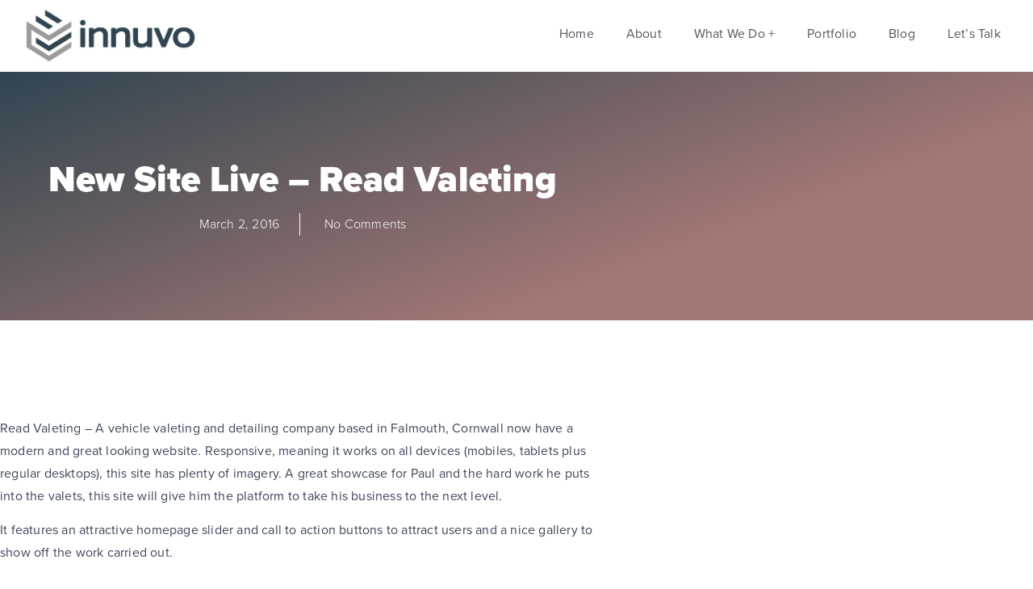

--- FILE ---
content_type: text/html; charset=UTF-8
request_url: https://www.innuvo.co.uk/blog/new-site-live-read-valeting/
body_size: 16463
content:
<!doctype html><html lang="en-GB" prefix="og: https://ogp.me/ns#"><head><script data-no-optimize="1">var litespeed_docref=sessionStorage.getItem("litespeed_docref");litespeed_docref&&(Object.defineProperty(document,"referrer",{get:function(){return litespeed_docref}}),sessionStorage.removeItem("litespeed_docref"));</script> <link href="dist/hamburgers.css" rel="stylesheet"><meta name="google-site-verification" content="7F3hKQnA-bcD4tNiJhKMZobYkGvEJvS-Si0v7NJ0ecQ" /><meta charset="UTF-8"><meta name="viewport" content="width=device-width, initial-scale=1"><link rel="profile" href="https://gmpg.org/xfn/11"><title>New Site Live – Read Valeting - Innuvo - Web Design For Cornwall</title><meta name="robots" content="follow, index, max-snippet:-1, max-video-preview:-1, max-image-preview:large"/><link rel="canonical" href="https://www.innuvo.co.uk/blog/new-site-live-read-valeting/" /><meta property="og:locale" content="en_GB" /><meta property="og:type" content="article" /><meta property="og:title" content="New Site Live – Read Valeting - Innuvo - Web Design For Cornwall" /><meta property="og:description" content="Read Valeting – A vehicle valeting and detailing company based in Falmouth, Cornwall now have a modern and great looking website. Responsive, meaning it works on all devices (mobiles, tablets plus regular desktops), this site has plenty of imagery. A great showcase for Paul and the hard work he puts into the valets, this site [&hellip;]" /><meta property="og:url" content="https://www.innuvo.co.uk/blog/new-site-live-read-valeting/" /><meta property="og:site_name" content="Innuvo - Web Design For Cornwall" /><meta property="article:section" content="Blog" /><meta property="og:updated_time" content="2019-06-16T20:09:17+00:00" /><meta property="og:image" content="https://www.innuvo.co.uk/wp-content/uploads/2019/05/website-design-cornwall-mac.jpg" /><meta property="og:image:secure_url" content="https://www.innuvo.co.uk/wp-content/uploads/2019/05/website-design-cornwall-mac.jpg" /><meta property="og:image:width" content="1920" /><meta property="og:image:height" content="1280" /><meta property="og:image:alt" content="Website Design at Desk" /><meta property="og:image:type" content="image/jpeg" /><meta property="article:published_time" content="2016-03-02T18:44:18+00:00" /><meta property="article:modified_time" content="2019-06-16T20:09:17+00:00" /><meta name="twitter:card" content="summary_large_image" /><meta name="twitter:title" content="New Site Live – Read Valeting - Innuvo - Web Design For Cornwall" /><meta name="twitter:description" content="Read Valeting – A vehicle valeting and detailing company based in Falmouth, Cornwall now have a modern and great looking website. Responsive, meaning it works on all devices (mobiles, tablets plus regular desktops), this site has plenty of imagery. A great showcase for Paul and the hard work he puts into the valets, this site [&hellip;]" /><meta name="twitter:image" content="https://www.innuvo.co.uk/wp-content/uploads/2019/05/website-design-cornwall-mac.jpg" /><meta name="twitter:label1" content="Written by" /><meta name="twitter:data1" content="Innuvo" /><meta name="twitter:label2" content="Time to read" /><meta name="twitter:data2" content="Less than a minute" /> <script type="application/ld+json" class="rank-math-schema">{"@context":"https://schema.org","@graph":[{"@type":"Organization","@id":"https://www.innuvo.co.uk/#organization","name":"Innuvo - Web Design For Cornwall","url":"https://www.innuvo.co.ukwww.innuvo.co.uk","logo":{"@type":"ImageObject","@id":"https://www.innuvo.co.uk/#logo","url":"https://www.innuvo.co.ukwww.innuvo.co.uk/wp-content/uploads/2019/05/cropped-New-Logo-No-Strap-web-e1558816009341.png","contentUrl":"https://www.innuvo.co.ukwww.innuvo.co.uk/wp-content/uploads/2019/05/cropped-New-Logo-No-Strap-web-e1558816009341.png","caption":"Innuvo - Web Design For Cornwall","inLanguage":"en-GB","width":"350","height":"100"}},{"@type":"WebSite","@id":"https://www.innuvo.co.uk/#website","url":"https://www.innuvo.co.uk","name":"Innuvo - Web Design For Cornwall","publisher":{"@id":"https://www.innuvo.co.uk/#organization"},"inLanguage":"en-GB"},{"@type":"ImageObject","@id":"https://www.innuvo.co.uk/wp-content/uploads/2019/05/website-design-cornwall-mac.jpg","url":"https://www.innuvo.co.uk/wp-content/uploads/2019/05/website-design-cornwall-mac.jpg","width":"1920","height":"1280","caption":"Website Design at Desk","inLanguage":"en-GB"},{"@type":"WebPage","@id":"https://www.innuvo.co.uk/blog/new-site-live-read-valeting/#webpage","url":"https://www.innuvo.co.uk/blog/new-site-live-read-valeting/","name":"New Site Live \u2013 Read Valeting - Innuvo - Web Design For Cornwall","datePublished":"2016-03-02T18:44:18+00:00","dateModified":"2019-06-16T20:09:17+00:00","isPartOf":{"@id":"https://www.innuvo.co.uk/#website"},"primaryImageOfPage":{"@id":"https://www.innuvo.co.uk/wp-content/uploads/2019/05/website-design-cornwall-mac.jpg"},"inLanguage":"en-GB"},{"@type":"BlogPosting","headline":"New Site Live \u2013 Read Valeting - Innuvo - Web Design For Cornwall","datePublished":"2016-03-02T18:44:18+00:00","dateModified":"2019-06-16T20:09:17+00:00","author":{"@type":"Person","name":"Innuvo"},"name":"New Site Live \u2013 Read Valeting - Innuvo - Web Design For Cornwall","articleSection":"Blog","@id":"https://www.innuvo.co.uk/blog/new-site-live-read-valeting/#schema-13334","isPartOf":{"@id":"https://www.innuvo.co.uk/blog/new-site-live-read-valeting/#webpage"},"publisher":{"@id":"https://www.innuvo.co.uk/#organization"},"image":{"@id":"https://www.innuvo.co.uk/wp-content/uploads/2019/05/website-design-cornwall-mac.jpg"},"inLanguage":"en-GB","mainEntityOfPage":{"@id":"https://www.innuvo.co.uk/blog/new-site-live-read-valeting/#webpage"}}]}</script> <link rel="alternate" type="application/rss+xml" title="Innuvo - Web Design For Cornwall &raquo; Feed" href="https://www.innuvo.co.uk/feed/" /><link rel="alternate" type="application/rss+xml" title="Innuvo - Web Design For Cornwall &raquo; Comments Feed" href="https://www.innuvo.co.uk/comments/feed/" /><link rel="alternate" type="application/rss+xml" title="Innuvo - Web Design For Cornwall &raquo; New Site Live – Read Valeting Comments Feed" href="https://www.innuvo.co.uk/blog/new-site-live-read-valeting/feed/" /><link rel="alternate" title="oEmbed (JSON)" type="application/json+oembed" href="https://www.innuvo.co.uk/wp-json/oembed/1.0/embed?url=https%3A%2F%2Fwww.innuvo.co.uk%2Fblog%2Fnew-site-live-read-valeting%2F" /><link rel="alternate" title="oEmbed (XML)" type="text/xml+oembed" href="https://www.innuvo.co.uk/wp-json/oembed/1.0/embed?url=https%3A%2F%2Fwww.innuvo.co.uk%2Fblog%2Fnew-site-live-read-valeting%2F&#038;format=xml" /><link rel="stylesheet" type="text/css" href="https://use.typekit.net/pkq5hos.css"><style id='wp-img-auto-sizes-contain-inline-css'>img:is([sizes=auto i],[sizes^="auto," i]){contain-intrinsic-size:3000px 1500px}
/*# sourceURL=wp-img-auto-sizes-contain-inline-css */</style><link data-optimized="2" rel="stylesheet" href="https://www.innuvo.co.uk/wp-content/litespeed/css/fa20078574b7c022dd5e606e1dafb1f0.css?ver=5adcb" /><style id='global-styles-inline-css'>:root{--wp--preset--aspect-ratio--square: 1;--wp--preset--aspect-ratio--4-3: 4/3;--wp--preset--aspect-ratio--3-4: 3/4;--wp--preset--aspect-ratio--3-2: 3/2;--wp--preset--aspect-ratio--2-3: 2/3;--wp--preset--aspect-ratio--16-9: 16/9;--wp--preset--aspect-ratio--9-16: 9/16;--wp--preset--color--black: #000000;--wp--preset--color--cyan-bluish-gray: #abb8c3;--wp--preset--color--white: #ffffff;--wp--preset--color--pale-pink: #f78da7;--wp--preset--color--vivid-red: #cf2e2e;--wp--preset--color--luminous-vivid-orange: #ff6900;--wp--preset--color--luminous-vivid-amber: #fcb900;--wp--preset--color--light-green-cyan: #7bdcb5;--wp--preset--color--vivid-green-cyan: #00d084;--wp--preset--color--pale-cyan-blue: #8ed1fc;--wp--preset--color--vivid-cyan-blue: #0693e3;--wp--preset--color--vivid-purple: #9b51e0;--wp--preset--gradient--vivid-cyan-blue-to-vivid-purple: linear-gradient(135deg,rgb(6,147,227) 0%,rgb(155,81,224) 100%);--wp--preset--gradient--light-green-cyan-to-vivid-green-cyan: linear-gradient(135deg,rgb(122,220,180) 0%,rgb(0,208,130) 100%);--wp--preset--gradient--luminous-vivid-amber-to-luminous-vivid-orange: linear-gradient(135deg,rgb(252,185,0) 0%,rgb(255,105,0) 100%);--wp--preset--gradient--luminous-vivid-orange-to-vivid-red: linear-gradient(135deg,rgb(255,105,0) 0%,rgb(207,46,46) 100%);--wp--preset--gradient--very-light-gray-to-cyan-bluish-gray: linear-gradient(135deg,rgb(238,238,238) 0%,rgb(169,184,195) 100%);--wp--preset--gradient--cool-to-warm-spectrum: linear-gradient(135deg,rgb(74,234,220) 0%,rgb(151,120,209) 20%,rgb(207,42,186) 40%,rgb(238,44,130) 60%,rgb(251,105,98) 80%,rgb(254,248,76) 100%);--wp--preset--gradient--blush-light-purple: linear-gradient(135deg,rgb(255,206,236) 0%,rgb(152,150,240) 100%);--wp--preset--gradient--blush-bordeaux: linear-gradient(135deg,rgb(254,205,165) 0%,rgb(254,45,45) 50%,rgb(107,0,62) 100%);--wp--preset--gradient--luminous-dusk: linear-gradient(135deg,rgb(255,203,112) 0%,rgb(199,81,192) 50%,rgb(65,88,208) 100%);--wp--preset--gradient--pale-ocean: linear-gradient(135deg,rgb(255,245,203) 0%,rgb(182,227,212) 50%,rgb(51,167,181) 100%);--wp--preset--gradient--electric-grass: linear-gradient(135deg,rgb(202,248,128) 0%,rgb(113,206,126) 100%);--wp--preset--gradient--midnight: linear-gradient(135deg,rgb(2,3,129) 0%,rgb(40,116,252) 100%);--wp--preset--font-size--small: 13px;--wp--preset--font-size--medium: 20px;--wp--preset--font-size--large: 36px;--wp--preset--font-size--x-large: 42px;--wp--preset--spacing--20: 0.44rem;--wp--preset--spacing--30: 0.67rem;--wp--preset--spacing--40: 1rem;--wp--preset--spacing--50: 1.5rem;--wp--preset--spacing--60: 2.25rem;--wp--preset--spacing--70: 3.38rem;--wp--preset--spacing--80: 5.06rem;--wp--preset--shadow--natural: 6px 6px 9px rgba(0, 0, 0, 0.2);--wp--preset--shadow--deep: 12px 12px 50px rgba(0, 0, 0, 0.4);--wp--preset--shadow--sharp: 6px 6px 0px rgba(0, 0, 0, 0.2);--wp--preset--shadow--outlined: 6px 6px 0px -3px rgb(255, 255, 255), 6px 6px rgb(0, 0, 0);--wp--preset--shadow--crisp: 6px 6px 0px rgb(0, 0, 0);}:root { --wp--style--global--content-size: 800px;--wp--style--global--wide-size: 1200px; }:where(body) { margin: 0; }.wp-site-blocks > .alignleft { float: left; margin-right: 2em; }.wp-site-blocks > .alignright { float: right; margin-left: 2em; }.wp-site-blocks > .aligncenter { justify-content: center; margin-left: auto; margin-right: auto; }:where(.wp-site-blocks) > * { margin-block-start: 24px; margin-block-end: 0; }:where(.wp-site-blocks) > :first-child { margin-block-start: 0; }:where(.wp-site-blocks) > :last-child { margin-block-end: 0; }:root { --wp--style--block-gap: 24px; }:root :where(.is-layout-flow) > :first-child{margin-block-start: 0;}:root :where(.is-layout-flow) > :last-child{margin-block-end: 0;}:root :where(.is-layout-flow) > *{margin-block-start: 24px;margin-block-end: 0;}:root :where(.is-layout-constrained) > :first-child{margin-block-start: 0;}:root :where(.is-layout-constrained) > :last-child{margin-block-end: 0;}:root :where(.is-layout-constrained) > *{margin-block-start: 24px;margin-block-end: 0;}:root :where(.is-layout-flex){gap: 24px;}:root :where(.is-layout-grid){gap: 24px;}.is-layout-flow > .alignleft{float: left;margin-inline-start: 0;margin-inline-end: 2em;}.is-layout-flow > .alignright{float: right;margin-inline-start: 2em;margin-inline-end: 0;}.is-layout-flow > .aligncenter{margin-left: auto !important;margin-right: auto !important;}.is-layout-constrained > .alignleft{float: left;margin-inline-start: 0;margin-inline-end: 2em;}.is-layout-constrained > .alignright{float: right;margin-inline-start: 2em;margin-inline-end: 0;}.is-layout-constrained > .aligncenter{margin-left: auto !important;margin-right: auto !important;}.is-layout-constrained > :where(:not(.alignleft):not(.alignright):not(.alignfull)){max-width: var(--wp--style--global--content-size);margin-left: auto !important;margin-right: auto !important;}.is-layout-constrained > .alignwide{max-width: var(--wp--style--global--wide-size);}body .is-layout-flex{display: flex;}.is-layout-flex{flex-wrap: wrap;align-items: center;}.is-layout-flex > :is(*, div){margin: 0;}body .is-layout-grid{display: grid;}.is-layout-grid > :is(*, div){margin: 0;}body{padding-top: 0px;padding-right: 0px;padding-bottom: 0px;padding-left: 0px;}a:where(:not(.wp-element-button)){text-decoration: underline;}:root :where(.wp-element-button, .wp-block-button__link){background-color: #32373c;border-width: 0;color: #fff;font-family: inherit;font-size: inherit;font-style: inherit;font-weight: inherit;letter-spacing: inherit;line-height: inherit;padding-top: calc(0.667em + 2px);padding-right: calc(1.333em + 2px);padding-bottom: calc(0.667em + 2px);padding-left: calc(1.333em + 2px);text-decoration: none;text-transform: inherit;}.has-black-color{color: var(--wp--preset--color--black) !important;}.has-cyan-bluish-gray-color{color: var(--wp--preset--color--cyan-bluish-gray) !important;}.has-white-color{color: var(--wp--preset--color--white) !important;}.has-pale-pink-color{color: var(--wp--preset--color--pale-pink) !important;}.has-vivid-red-color{color: var(--wp--preset--color--vivid-red) !important;}.has-luminous-vivid-orange-color{color: var(--wp--preset--color--luminous-vivid-orange) !important;}.has-luminous-vivid-amber-color{color: var(--wp--preset--color--luminous-vivid-amber) !important;}.has-light-green-cyan-color{color: var(--wp--preset--color--light-green-cyan) !important;}.has-vivid-green-cyan-color{color: var(--wp--preset--color--vivid-green-cyan) !important;}.has-pale-cyan-blue-color{color: var(--wp--preset--color--pale-cyan-blue) !important;}.has-vivid-cyan-blue-color{color: var(--wp--preset--color--vivid-cyan-blue) !important;}.has-vivid-purple-color{color: var(--wp--preset--color--vivid-purple) !important;}.has-black-background-color{background-color: var(--wp--preset--color--black) !important;}.has-cyan-bluish-gray-background-color{background-color: var(--wp--preset--color--cyan-bluish-gray) !important;}.has-white-background-color{background-color: var(--wp--preset--color--white) !important;}.has-pale-pink-background-color{background-color: var(--wp--preset--color--pale-pink) !important;}.has-vivid-red-background-color{background-color: var(--wp--preset--color--vivid-red) !important;}.has-luminous-vivid-orange-background-color{background-color: var(--wp--preset--color--luminous-vivid-orange) !important;}.has-luminous-vivid-amber-background-color{background-color: var(--wp--preset--color--luminous-vivid-amber) !important;}.has-light-green-cyan-background-color{background-color: var(--wp--preset--color--light-green-cyan) !important;}.has-vivid-green-cyan-background-color{background-color: var(--wp--preset--color--vivid-green-cyan) !important;}.has-pale-cyan-blue-background-color{background-color: var(--wp--preset--color--pale-cyan-blue) !important;}.has-vivid-cyan-blue-background-color{background-color: var(--wp--preset--color--vivid-cyan-blue) !important;}.has-vivid-purple-background-color{background-color: var(--wp--preset--color--vivid-purple) !important;}.has-black-border-color{border-color: var(--wp--preset--color--black) !important;}.has-cyan-bluish-gray-border-color{border-color: var(--wp--preset--color--cyan-bluish-gray) !important;}.has-white-border-color{border-color: var(--wp--preset--color--white) !important;}.has-pale-pink-border-color{border-color: var(--wp--preset--color--pale-pink) !important;}.has-vivid-red-border-color{border-color: var(--wp--preset--color--vivid-red) !important;}.has-luminous-vivid-orange-border-color{border-color: var(--wp--preset--color--luminous-vivid-orange) !important;}.has-luminous-vivid-amber-border-color{border-color: var(--wp--preset--color--luminous-vivid-amber) !important;}.has-light-green-cyan-border-color{border-color: var(--wp--preset--color--light-green-cyan) !important;}.has-vivid-green-cyan-border-color{border-color: var(--wp--preset--color--vivid-green-cyan) !important;}.has-pale-cyan-blue-border-color{border-color: var(--wp--preset--color--pale-cyan-blue) !important;}.has-vivid-cyan-blue-border-color{border-color: var(--wp--preset--color--vivid-cyan-blue) !important;}.has-vivid-purple-border-color{border-color: var(--wp--preset--color--vivid-purple) !important;}.has-vivid-cyan-blue-to-vivid-purple-gradient-background{background: var(--wp--preset--gradient--vivid-cyan-blue-to-vivid-purple) !important;}.has-light-green-cyan-to-vivid-green-cyan-gradient-background{background: var(--wp--preset--gradient--light-green-cyan-to-vivid-green-cyan) !important;}.has-luminous-vivid-amber-to-luminous-vivid-orange-gradient-background{background: var(--wp--preset--gradient--luminous-vivid-amber-to-luminous-vivid-orange) !important;}.has-luminous-vivid-orange-to-vivid-red-gradient-background{background: var(--wp--preset--gradient--luminous-vivid-orange-to-vivid-red) !important;}.has-very-light-gray-to-cyan-bluish-gray-gradient-background{background: var(--wp--preset--gradient--very-light-gray-to-cyan-bluish-gray) !important;}.has-cool-to-warm-spectrum-gradient-background{background: var(--wp--preset--gradient--cool-to-warm-spectrum) !important;}.has-blush-light-purple-gradient-background{background: var(--wp--preset--gradient--blush-light-purple) !important;}.has-blush-bordeaux-gradient-background{background: var(--wp--preset--gradient--blush-bordeaux) !important;}.has-luminous-dusk-gradient-background{background: var(--wp--preset--gradient--luminous-dusk) !important;}.has-pale-ocean-gradient-background{background: var(--wp--preset--gradient--pale-ocean) !important;}.has-electric-grass-gradient-background{background: var(--wp--preset--gradient--electric-grass) !important;}.has-midnight-gradient-background{background: var(--wp--preset--gradient--midnight) !important;}.has-small-font-size{font-size: var(--wp--preset--font-size--small) !important;}.has-medium-font-size{font-size: var(--wp--preset--font-size--medium) !important;}.has-large-font-size{font-size: var(--wp--preset--font-size--large) !important;}.has-x-large-font-size{font-size: var(--wp--preset--font-size--x-large) !important;}
:root :where(.wp-block-pullquote){font-size: 1.5em;line-height: 1.6;}
/*# sourceURL=global-styles-inline-css */</style> <script type="litespeed/javascript" data-src="https://www.innuvo.co.uk/wp-includes/js/jquery/jquery.min.js" id="jquery-core-js"></script> <link rel="https://api.w.org/" href="https://www.innuvo.co.uk/wp-json/" /><link rel="alternate" title="JSON" type="application/json" href="https://www.innuvo.co.uk/wp-json/wp/v2/posts/3689" /><link rel="EditURI" type="application/rsd+xml" title="RSD" href="https://www.innuvo.co.uk/xmlrpc.php?rsd" /><meta name="generator" content="WordPress 6.9" /><link rel='shortlink' href='https://www.innuvo.co.uk/?p=3689' /> <script type="litespeed/javascript">document.createElement("picture");if(!window.HTMLPictureElement&&document.addEventListener){window.addEventListener("DOMContentLiteSpeedLoaded",function(){var s=document.createElement("script");s.src="https://www.innuvo.co.uk/wp-content/plugins/webp-express/js/picturefill.min.js";document.body.appendChild(s)})}</script><meta name="description" content=""><meta name="generator" content="Elementor 3.34.2; features: additional_custom_breakpoints; settings: css_print_method-external, google_font-disabled, font_display-auto"><style>.e-con.e-parent:nth-of-type(n+4):not(.e-lazyloaded):not(.e-no-lazyload),
				.e-con.e-parent:nth-of-type(n+4):not(.e-lazyloaded):not(.e-no-lazyload) * {
					background-image: none !important;
				}
				@media screen and (max-height: 1024px) {
					.e-con.e-parent:nth-of-type(n+3):not(.e-lazyloaded):not(.e-no-lazyload),
					.e-con.e-parent:nth-of-type(n+3):not(.e-lazyloaded):not(.e-no-lazyload) * {
						background-image: none !important;
					}
				}
				@media screen and (max-height: 640px) {
					.e-con.e-parent:nth-of-type(n+2):not(.e-lazyloaded):not(.e-no-lazyload),
					.e-con.e-parent:nth-of-type(n+2):not(.e-lazyloaded):not(.e-no-lazyload) * {
						background-image: none !important;
					}
				}</style><link rel="icon" href="https://www.innuvo.co.uk/wp-content/uploads/2020/02/cropped-inn-square-social-no-writing-32x32.png" sizes="32x32" /><link rel="icon" href="https://www.innuvo.co.uk/wp-content/uploads/2020/02/cropped-inn-square-social-no-writing-192x192.png" sizes="192x192" /><link rel="apple-touch-icon" href="https://www.innuvo.co.uk/wp-content/uploads/2020/02/cropped-inn-square-social-no-writing-180x180.png" /><meta name="msapplication-TileImage" content="https://www.innuvo.co.uk/wp-content/uploads/2020/02/cropped-inn-square-social-no-writing-270x270.png" /></head><body class="wp-singular post-template-default single single-post postid-3689 single-format-standard wp-custom-logo wp-embed-responsive wp-theme-hello-elementor wp-child-theme-innuvowebcornwall hello-elementor-default elementor-default elementor-kit-5294 elementor-page-4531"><header data-elementor-type="header" data-elementor-id="10" class="elementor elementor-10 elementor-location-header" data-elementor-post-type="elementor_library"><section class="elementor-section elementor-top-section elementor-element elementor-element-5f660e34 elementor-section-content-middle elementor-section-full_width elementor-section-height-min-height elementor-section-height-default elementor-section-items-middle" data-id="5f660e34" data-element_type="section" data-settings="{&quot;background_background&quot;:&quot;classic&quot;,&quot;sticky&quot;:&quot;top&quot;,&quot;shape_divider_bottom&quot;:&quot;curve&quot;,&quot;shape_divider_bottom_negative&quot;:&quot;yes&quot;,&quot;sticky_on&quot;:[&quot;desktop&quot;,&quot;tablet&quot;,&quot;mobile&quot;],&quot;sticky_offset&quot;:0,&quot;sticky_effects_offset&quot;:0,&quot;sticky_anchor_link_offset&quot;:0}"><div class="elementor-shape elementor-shape-bottom" aria-hidden="true" data-negative="true">
<svg xmlns="http://www.w3.org/2000/svg" viewBox="0 0 1000 100" preserveAspectRatio="none">
<path class="elementor-shape-fill" d="M500,97C126.7,96.3,0.8,19.8,0,0v100l1000,0V1C1000,19.4,873.3,97.8,500,97z"/>
</svg></div><div class="elementor-container elementor-column-gap-no"><div class="elementor-column elementor-col-50 elementor-top-column elementor-element elementor-element-d751bf3" data-id="d751bf3" data-element_type="column" data-settings="{&quot;background_background&quot;:&quot;classic&quot;}"><div class="elementor-widget-wrap elementor-element-populated"><div class="elementor-element elementor-element-0fc6cdd elementor-widget elementor-widget-image" data-id="0fc6cdd" data-element_type="widget" data-widget_type="image.default"><div class="elementor-widget-container">
<a href="/">
<img data-lazyloaded="1" src="[data-uri]" width="800" height="236" data-src="https://www.innuvo.co.uk/wp-content/uploads/2019/05/New-Logo-No-Strap-web-1024x302.png.webp" class="attachment-large size-large wp-image-12" alt="" data-srcset="https://www.innuvo.co.uk/wp-content/uploads/2019/05/New-Logo-No-Strap-web-1024x302.png.webp 1024w, https://www.innuvo.co.uk/wp-content/uploads/2019/05/New-Logo-No-Strap-web-300x89.png.webp 300w, https://www.innuvo.co.uk/wp-content/uploads/2019/05/New-Logo-No-Strap-web-768x227.png.webp 768w, https://www.innuvo.co.uk/wp-content/uploads/2019/05/New-Logo-No-Strap-web-e1558816009341.png.webp 350w" data-sizes="(max-width: 800px) 100vw, 800px" />								</a></div></div></div></div><div class="elementor-column elementor-col-50 elementor-top-column elementor-element elementor-element-8881e17" data-id="8881e17" data-element_type="column" data-settings="{&quot;background_background&quot;:&quot;classic&quot;}"><div class="elementor-widget-wrap elementor-element-populated"><div class="elementor-element elementor-element-f63ecd5 elementor-nav-menu__align-end elementor-nav-menu--stretch elementor-hidden-tablet elementor-hidden-phone elementor-nav-menu--dropdown-tablet elementor-nav-menu__text-align-aside elementor-nav-menu--toggle elementor-nav-menu--burger elementor-widget elementor-widget-nav-menu" data-id="f63ecd5" data-element_type="widget" data-settings="{&quot;full_width&quot;:&quot;stretch&quot;,&quot;submenu_icon&quot;:{&quot;value&quot;:&quot;&lt;i class=\&quot;\&quot; aria-hidden=\&quot;true\&quot;&gt;&lt;\/i&gt;&quot;,&quot;library&quot;:&quot;&quot;},&quot;layout&quot;:&quot;horizontal&quot;,&quot;toggle&quot;:&quot;burger&quot;}" data-widget_type="nav-menu.default"><div class="elementor-widget-container"><nav aria-label="Menu" class="elementor-nav-menu--main elementor-nav-menu__container elementor-nav-menu--layout-horizontal e--pointer-none"><ul id="menu-1-f63ecd5" class="elementor-nav-menu"><li class="menu-item menu-item-type-custom menu-item-object-custom menu-item-17"><a href="/" class="elementor-item">Home</a></li><li class="menu-item menu-item-type-post_type menu-item-object-page menu-item-4599"><a href="https://www.innuvo.co.uk/about/" class="elementor-item">About</a></li><li class="menu-item menu-item-type-post_type menu-item-object-page menu-item-has-children menu-item-4583"><a href="https://www.innuvo.co.uk/services/" class="elementor-item">What We Do +</a><ul class="sub-menu elementor-nav-menu--dropdown"><li class="menu-item menu-item-type-post_type menu-item-object-page menu-item-4636"><a href="https://www.innuvo.co.uk/services/website-design/" class="elementor-sub-item">Website Design Newquay</a></li><li class="menu-item menu-item-type-post_type menu-item-object-page menu-item-4660"><a href="https://www.innuvo.co.uk/services/content-generation/" class="elementor-sub-item">Content Generation</a></li><li class="menu-item menu-item-type-post_type menu-item-object-page menu-item-4667"><a href="https://www.innuvo.co.uk/services/seo/" class="elementor-sub-item">SEO</a></li><li class="menu-item menu-item-type-post_type menu-item-object-page menu-item-4677"><a href="https://www.innuvo.co.uk/services/website-management/" class="elementor-sub-item">Website Management</a></li></ul></li><li class="menu-item menu-item-type-custom menu-item-object-custom menu-item-240"><a href="/projects" class="elementor-item">Portfolio</a></li><li class="menu-item menu-item-type-post_type menu-item-object-page current_page_parent menu-item-4560"><a href="https://www.innuvo.co.uk/blog/" class="elementor-item">Blog</a></li><li class="menu-item menu-item-type-post_type menu-item-object-page menu-item-165"><a href="https://www.innuvo.co.uk/contact/" class="elementor-item">Let&#8217;s Talk</a></li></ul></nav><div class="elementor-menu-toggle" role="button" tabindex="0" aria-label="Menu Toggle" aria-expanded="false">
<i aria-hidden="true" role="presentation" class="elementor-menu-toggle__icon--open eicon-menu-bar"></i><i aria-hidden="true" role="presentation" class="elementor-menu-toggle__icon--close eicon-close"></i></div><nav class="elementor-nav-menu--dropdown elementor-nav-menu__container" aria-hidden="true"><ul id="menu-2-f63ecd5" class="elementor-nav-menu"><li class="menu-item menu-item-type-custom menu-item-object-custom menu-item-17"><a href="/" class="elementor-item" tabindex="-1">Home</a></li><li class="menu-item menu-item-type-post_type menu-item-object-page menu-item-4599"><a href="https://www.innuvo.co.uk/about/" class="elementor-item" tabindex="-1">About</a></li><li class="menu-item menu-item-type-post_type menu-item-object-page menu-item-has-children menu-item-4583"><a href="https://www.innuvo.co.uk/services/" class="elementor-item" tabindex="-1">What We Do +</a><ul class="sub-menu elementor-nav-menu--dropdown"><li class="menu-item menu-item-type-post_type menu-item-object-page menu-item-4636"><a href="https://www.innuvo.co.uk/services/website-design/" class="elementor-sub-item" tabindex="-1">Website Design Newquay</a></li><li class="menu-item menu-item-type-post_type menu-item-object-page menu-item-4660"><a href="https://www.innuvo.co.uk/services/content-generation/" class="elementor-sub-item" tabindex="-1">Content Generation</a></li><li class="menu-item menu-item-type-post_type menu-item-object-page menu-item-4667"><a href="https://www.innuvo.co.uk/services/seo/" class="elementor-sub-item" tabindex="-1">SEO</a></li><li class="menu-item menu-item-type-post_type menu-item-object-page menu-item-4677"><a href="https://www.innuvo.co.uk/services/website-management/" class="elementor-sub-item" tabindex="-1">Website Management</a></li></ul></li><li class="menu-item menu-item-type-custom menu-item-object-custom menu-item-240"><a href="/projects" class="elementor-item" tabindex="-1">Portfolio</a></li><li class="menu-item menu-item-type-post_type menu-item-object-page current_page_parent menu-item-4560"><a href="https://www.innuvo.co.uk/blog/" class="elementor-item" tabindex="-1">Blog</a></li><li class="menu-item menu-item-type-post_type menu-item-object-page menu-item-165"><a href="https://www.innuvo.co.uk/contact/" class="elementor-item" tabindex="-1">Let&#8217;s Talk</a></li></ul></nav></div></div><div class="elementor-element elementor-element-7e59244 elementor-hidden-desktop elementor-view-default elementor-widget elementor-widget-icon" data-id="7e59244" data-element_type="widget" data-widget_type="icon.default"><div class="elementor-widget-container"><div class="elementor-icon-wrapper">
<a class="elementor-icon" href="#elementor-action%3Aaction%3Dpopup%3Aopen%26settings%3DeyJpZCI6IjUzMzQiLCJ0b2dnbGUiOmZhbHNlfQ%3D%3D">
<i aria-hidden="true" class="fas fa-bars"></i>			</a></div></div></div></div></div></div></section></header><div data-elementor-type="single" data-elementor-id="4531" class="elementor elementor-4531 elementor-location-single post-3689 post type-post status-publish format-standard has-post-thumbnail hentry category-blog" data-elementor-post-type="elementor_library"><section class="elementor-section elementor-top-section elementor-element elementor-element-7d2c83de elementor-section-height-min-height elementor-section-boxed elementor-section-height-default elementor-section-items-middle" data-id="7d2c83de" data-element_type="section" data-settings="{&quot;background_background&quot;:&quot;gradient&quot;}"><div class="elementor-background-overlay"></div><div class="elementor-container elementor-column-gap-default"><div class="elementor-column elementor-col-100 elementor-top-column elementor-element elementor-element-1272e139" data-id="1272e139" data-element_type="column"><div class="elementor-widget-wrap elementor-element-populated"><div class="elementor-element elementor-element-298ee71f elementor-widget elementor-widget-theme-post-title elementor-page-title elementor-widget-heading" data-id="298ee71f" data-element_type="widget" data-widget_type="theme-post-title.default"><div class="elementor-widget-container"><h1 class="elementor-heading-title elementor-size-default">New Site Live – Read Valeting</h1></div></div><div class="elementor-element elementor-element-564fa158 elementor-align-center elementor-widget elementor-widget-post-info" data-id="564fa158" data-element_type="widget" data-widget_type="post-info.default"><div class="elementor-widget-container"><ul class="elementor-inline-items elementor-icon-list-items elementor-post-info"><li class="elementor-icon-list-item elementor-repeater-item-ef11192 elementor-inline-item" itemprop="datePublished">
<a href="https://www.innuvo.co.uk/2016/03/02/">
<span class="elementor-icon-list-text elementor-post-info__item elementor-post-info__item--type-date">
<time>March 2, 2016</time>					</span>
</a></li><li class="elementor-icon-list-item elementor-repeater-item-b798d6a elementor-inline-item" itemprop="commentCount">
<a href="https://www.innuvo.co.uk/blog/new-site-live-read-valeting/#respond">
<span class="elementor-icon-list-icon">
<i aria-hidden="true" class="far fa-comment-dots"></i>							</span>
<span class="elementor-icon-list-text elementor-post-info__item elementor-post-info__item--type-comments">
No Comments					</span>
</a></li></ul></div></div></div></div></div></section><section class="elementor-section elementor-top-section elementor-element elementor-element-74e4cad8 elementor-section-boxed elementor-section-height-default elementor-section-height-default" data-id="74e4cad8" data-element_type="section"><div class="elementor-container elementor-column-gap-default"><div class="elementor-column elementor-col-100 elementor-top-column elementor-element elementor-element-17dfa5f9" data-id="17dfa5f9" data-element_type="column"><div class="elementor-widget-wrap elementor-element-populated"><div class="elementor-element elementor-element-572752fb elementor-widget elementor-widget-spacer" data-id="572752fb" data-element_type="widget" data-widget_type="spacer.default"><div class="elementor-widget-container"><div class="elementor-spacer"><div class="elementor-spacer-inner"></div></div></div></div><div class="elementor-element elementor-element-518405cf elementor-widget elementor-widget-spacer" data-id="518405cf" data-element_type="widget" data-widget_type="spacer.default"><div class="elementor-widget-container"><div class="elementor-spacer"><div class="elementor-spacer-inner"></div></div></div></div><div class="elementor-element elementor-element-6fd5f592 elementor-widget elementor-widget-theme-post-content" data-id="6fd5f592" data-element_type="widget" data-widget_type="theme-post-content.default"><div class="elementor-widget-container"><p>Read Valeting – A vehicle valeting and detailing company based in Falmouth, Cornwall now have a modern and great looking website. Responsive, meaning it works on all devices (mobiles, tablets plus regular desktops), this site has plenty of imagery. A great showcase for Paul and the hard work he puts into the valets, this site will give him the platform to take his business to the next level.</p><p>It features an attractive homepage slider and call to action buttons to attract users and a nice gallery to show off the work carried out.</p><p>You can<a href="https://www.innuvo.co.ukbountiful-cloud-96296.wp1.shreadvaleting.co.uk" target="_blank" rel="noopener noreferrer"> visit the site here</a></p></div></div><div class="elementor-element elementor-element-59febbc elementor-widget elementor-widget-heading" data-id="59febbc" data-element_type="widget" data-widget_type="heading.default"><div class="elementor-widget-container"><h4 class="elementor-heading-title elementor-size-default">Related Articles</h4></div></div><div class="elementor-element elementor-element-5c21d2b elementor-grid-2 elementor-grid-tablet-2 elementor-grid-mobile-1 elementor-posts--thumbnail-top elementor-widget elementor-widget-posts" data-id="5c21d2b" data-element_type="widget" data-settings="{&quot;classic_columns&quot;:&quot;2&quot;,&quot;classic_columns_tablet&quot;:&quot;2&quot;,&quot;classic_columns_mobile&quot;:&quot;1&quot;,&quot;classic_row_gap&quot;:{&quot;unit&quot;:&quot;px&quot;,&quot;size&quot;:35,&quot;sizes&quot;:[]},&quot;classic_row_gap_tablet&quot;:{&quot;unit&quot;:&quot;px&quot;,&quot;size&quot;:&quot;&quot;,&quot;sizes&quot;:[]},&quot;classic_row_gap_mobile&quot;:{&quot;unit&quot;:&quot;px&quot;,&quot;size&quot;:&quot;&quot;,&quot;sizes&quot;:[]}}" data-widget_type="posts.classic"><div class="elementor-widget-container"><div class="elementor-posts-container elementor-posts elementor-posts--skin-classic elementor-grid" role="list"><article class="elementor-post elementor-grid-item post-5910 post type-post status-publish format-standard has-post-thumbnail hentry category-blog" role="listitem">
<a class="elementor-post__thumbnail__link" href="https://www.innuvo.co.uk/blog/affordable-website-hosting-for-cornwall/" tabindex="-1" ><div class="elementor-post__thumbnail"><picture><source srcset="https://www.innuvo.co.uk/wp-content/webp-express/webp-images/uploads/2021/08/Website-Hosting-Newquay-Cornwall-768x512.jpeg.webp" type="image/webp"><img data-lazyloaded="1" src="[data-uri]" width="768" height="512" data-src="https://www.innuvo.co.uk/wp-content/uploads/2021/08/Website-Hosting-Newquay-Cornwall-768x512.jpeg" class="attachment-medium_large size-medium_large wp-image-5911 webpexpress-processed" alt="Website Hosting Newquay Cornwall"></picture></div>
</a><div class="elementor-post__text"><h3 class="elementor-post__title">
<a href="https://www.innuvo.co.uk/blog/affordable-website-hosting-for-cornwall/" >
Affordable Website Hosting For Cornwall			</a></h3>
<a class="elementor-post__read-more" href="https://www.innuvo.co.uk/blog/affordable-website-hosting-for-cornwall/" aria-label="Read more about Affordable Website Hosting For Cornwall" tabindex="-1" >
Read Now »		</a></div></article><article class="elementor-post elementor-grid-item post-5571 post type-post status-publish format-standard has-post-thumbnail hentry category-blog" role="listitem">
<a class="elementor-post__thumbnail__link" href="https://www.innuvo.co.uk/blog/elementor-creating-a-custom-preloader-using-a-json-file/" tabindex="-1" ><div class="elementor-post__thumbnail"><picture><source srcset="https://www.innuvo.co.uk/wp-content/webp-express/webp-images/uploads/2020/08/innuvo-blog-image-Elementor-Custom-Preloader-768x461.png.webp" type="image/webp"><img data-lazyloaded="1" src="[data-uri]" width="768" height="461" data-src="https://www.innuvo.co.uk/wp-content/uploads/2020/08/innuvo-blog-image-Elementor-Custom-Preloader-768x461.png" class="attachment-medium_large size-medium_large wp-image-5577 webpexpress-processed" alt=""></picture></div>
</a><div class="elementor-post__text"><h3 class="elementor-post__title">
<a href="https://www.innuvo.co.uk/blog/elementor-creating-a-custom-preloader-using-a-json-file/" >
Elementor &#8211; Creating a custom Preloader using a JSON file			</a></h3>
<a class="elementor-post__read-more" href="https://www.innuvo.co.uk/blog/elementor-creating-a-custom-preloader-using-a-json-file/" aria-label="Read more about Elementor &#8211; Creating a custom Preloader using a JSON file" tabindex="-1" >
Read Now »		</a></div></article></div></div></div></div></div></div></section><section class="elementor-section elementor-top-section elementor-element elementor-element-6c394b3 elementor-section-boxed elementor-section-height-default elementor-section-height-default" data-id="6c394b3" data-element_type="section" data-settings="{&quot;background_background&quot;:&quot;classic&quot;}"><div class="elementor-container elementor-column-gap-default"><div class="elementor-column elementor-col-100 elementor-top-column elementor-element elementor-element-b8f2c92" data-id="b8f2c92" data-element_type="column"><div class="elementor-widget-wrap elementor-element-populated"><div class="elementor-element elementor-element-ea0c575 commentsbox elementor-widget elementor-widget-post-comments" data-id="ea0c575" data-element_type="widget" data-widget_type="post-comments.theme_comments"><div class="elementor-widget-container"><section id="comments" class="comments-area"><div id="respond" class="comment-respond"><h2 id="reply-title" class="comment-reply-title">Leave a Reply <small><a rel="nofollow" id="cancel-comment-reply-link" href="/blog/new-site-live-read-valeting/#respond" style="display:none;">Cancel reply</a></small></h2><form action="https://www.innuvo.co.uk/wp-comments-post.php" method="post" id="commentform" class="comment-form"><p class="comment-notes"><span id="email-notes">Your email address will not be published.</span> <span class="required-field-message">Required fields are marked <span class="required">*</span></span></p><p class="comment-form-comment"><label for="comment">Comment <span class="required">*</span></label><textarea autocomplete="new-password"  id="a713b8fbd8"  name="a713b8fbd8"   cols="45" rows="8" maxlength="65525" required></textarea><textarea id="comment" aria-label="hp-comment" aria-hidden="true" name="comment" autocomplete="new-password" style="padding:0 !important;clip:rect(1px, 1px, 1px, 1px) !important;position:absolute !important;white-space:nowrap !important;height:1px !important;width:1px !important;overflow:hidden !important;" tabindex="-1"></textarea><script data-noptimize type="litespeed/javascript">document.getElementById("comment").setAttribute("id","a04db398e833ce192a822663f9da8b95");document.getElementById("a713b8fbd8").setAttribute("id","comment")</script></p><p class="comment-form-author"><label for="author">Name <span class="required">*</span></label> <input id="author" name="author" type="text" value="" size="30" maxlength="245" autocomplete="name" required /></p><p class="comment-form-email"><label for="email">Email <span class="required">*</span></label> <input id="email" name="email" type="email" value="" size="30" maxlength="100" aria-describedby="email-notes" autocomplete="email" required /></p><p class="comment-form-url"><label for="url">Website</label> <input id="url" name="url" type="url" value="" size="30" maxlength="200" autocomplete="url" /></p><p class="comment-form-cookies-consent"><input id="wp-comment-cookies-consent" name="wp-comment-cookies-consent" type="checkbox" value="yes" /> <label for="wp-comment-cookies-consent">Save my name, email, and website in this browser for the next time I comment.</label></p><p class="form-submit"><input name="submit" type="submit" id="submit" class="submit" value="Post Comment" /> <input type='hidden' name='comment_post_ID' value='3689' id='comment_post_ID' />
<input type='hidden' name='comment_parent' id='comment_parent' value='0' /></p></form></div></section></div></div></div></div></div></section></div><footer data-elementor-type="footer" data-elementor-id="67" class="elementor elementor-67 elementor-location-footer" data-elementor-post-type="elementor_library"><section class="elementor-section elementor-top-section elementor-element elementor-element-d865c8a elementor-section-boxed elementor-section-height-default elementor-section-height-default" data-id="d865c8a" data-element_type="section" id="main-footer" data-settings="{&quot;background_background&quot;:&quot;classic&quot;}"><div class="elementor-container elementor-column-gap-default"><div class="elementor-column elementor-col-33 elementor-top-column elementor-element elementor-element-528f985" data-id="528f985" data-element_type="column"><div class="elementor-widget-wrap elementor-element-populated"><div class="elementor-element elementor-element-a21baf6 elementor-widget elementor-widget-image" data-id="a21baf6" data-element_type="widget" data-widget_type="image.default"><div class="elementor-widget-container">
<img data-lazyloaded="1" src="[data-uri]" width="300" height="89" data-src="https://www.innuvo.co.uk/wp-content/uploads/2019/05/New-Logo-No-Strap-web-300x89.png.webp" class="attachment-medium size-medium wp-image-12" alt="" data-srcset="https://www.innuvo.co.uk/wp-content/uploads/2019/05/New-Logo-No-Strap-web-300x89.png.webp 300w, https://www.innuvo.co.uk/wp-content/uploads/2019/05/New-Logo-No-Strap-web-768x227.png.webp 768w, https://www.innuvo.co.uk/wp-content/uploads/2019/05/New-Logo-No-Strap-web-1024x302.png.webp 1024w, https://www.innuvo.co.uk/wp-content/uploads/2019/05/New-Logo-No-Strap-web-e1558816009341.png.webp 350w" data-sizes="(max-width: 300px) 100vw, 300px" /></div></div><div class="elementor-element elementor-element-53e9565 elementor-widget elementor-widget-text-editor" data-id="53e9565" data-element_type="widget" data-widget_type="text-editor.default"><div class="elementor-widget-container"><p>We are a small professional team based in Newquay, Cornwall offering Website Design services at an affordable price for businesses large or small.</p><p>We are proud to use WordPress as our choice of CMS&#8217; that allows each of our clients the chance to manage their site from completion onwards.</p></div></div><div class="elementor-element elementor-element-0f88baf elementor-icon-list--layout-inline elementor-list-item-link-full_width elementor-widget elementor-widget-icon-list" data-id="0f88baf" data-element_type="widget" data-widget_type="icon-list.default"><div class="elementor-widget-container"><ul class="elementor-icon-list-items elementor-inline-items"><li class="elementor-icon-list-item elementor-inline-item">
<a href="https://www.innuvo.co.uk/contact/"><span class="elementor-icon-list-text">Contact Us</span>
</a></li><li class="elementor-icon-list-item elementor-inline-item">
<a href="https://www.innuvo.co.uk/cookie-privacy-policy/"><span class="elementor-icon-list-text">Cookies &amp; Privacy</span>
</a></li><li class="elementor-icon-list-item elementor-inline-item">
<a href="https://www.innuvo.co.uk/terms-conditions/"><span class="elementor-icon-list-text">Terms</span>
</a></li></ul></div></div><div class="elementor-element elementor-element-4f3c14e elementor-shape-circle e-grid-align-left elementor-grid-0 elementor-widget elementor-widget-social-icons" data-id="4f3c14e" data-element_type="widget" data-widget_type="social-icons.default"><div class="elementor-widget-container"><div class="elementor-social-icons-wrapper elementor-grid">
<span class="elementor-grid-item">
<a class="elementor-icon elementor-social-icon elementor-social-icon-facebook-f elementor-repeater-item-768e132" href="https://www.facebook.com/innuvoweb/" target="_blank">
<span class="elementor-screen-only">Facebook-f</span>
<i aria-hidden="true" class="fab fa-facebook-f"></i>					</a>
</span></div></div></div></div></div><div class="elementor-column elementor-col-33 elementor-top-column elementor-element elementor-element-e659e3d elementor-hidden-tablet elementor-hidden-phone" data-id="e659e3d" data-element_type="column"><div class="elementor-widget-wrap"></div></div><div class="elementor-column elementor-col-33 elementor-top-column elementor-element elementor-element-01a5b06" data-id="01a5b06" data-element_type="column"><div class="elementor-widget-wrap elementor-element-populated"><div class="elementor-element elementor-element-3c9609b elementor-widget-divider--view-line elementor-widget elementor-widget-divider" data-id="3c9609b" data-element_type="widget" data-widget_type="divider.default"><div class="elementor-widget-container"><div class="elementor-divider">
<span class="elementor-divider-separator">
</span></div></div></div><div class="elementor-element elementor-element-84bff9a elementor-widget elementor-widget-heading" data-id="84bff9a" data-element_type="widget" data-widget_type="heading.default"><div class="elementor-widget-container"><h4 class="elementor-heading-title elementor-size-default">Project in mind?</h4></div></div><div class="elementor-element elementor-element-7c679ab elementor-widget elementor-widget-text-editor" data-id="7c679ab" data-element_type="widget" data-widget_type="text-editor.default"><div class="elementor-widget-container"><p>07427 414851<br /><a href="/cdn-cgi/l/email-protection#452d2029292a052c2b2b30332a6b262a6b302e"><span class="__cf_email__" data-cfemail="93fbf6fffffcd3fafdfde6e5fcbdf0fcbde6f8">[email&#160;protected]</span></a></p></div></div><div class="elementor-element elementor-element-c10f07a elementor-widget-divider--view-line elementor-widget elementor-widget-divider" data-id="c10f07a" data-element_type="widget" data-widget_type="divider.default"><div class="elementor-widget-container"><div class="elementor-divider">
<span class="elementor-divider-separator">
</span></div></div></div><div class="elementor-element elementor-element-b4dbe99 elementor-widget elementor-widget-heading" data-id="b4dbe99" data-element_type="widget" data-widget_type="heading.default"><div class="elementor-widget-container"><h4 class="elementor-heading-title elementor-size-default">Navigate</h4></div></div><div class="elementor-element elementor-element-caf99a1 elementor-icon-list--layout-inline elementor-list-item-link-full_width elementor-widget elementor-widget-icon-list" data-id="caf99a1" data-element_type="widget" data-widget_type="icon-list.default"><div class="elementor-widget-container"><ul class="elementor-icon-list-items elementor-inline-items"><li class="elementor-icon-list-item elementor-inline-item">
<a href="/"><span class="elementor-icon-list-text">Home</span>
</a></li><li class="elementor-icon-list-item elementor-inline-item">
<a href="https://www.innuvo.co.uk/services/"><span class="elementor-icon-list-text">Services</span>
</a></li><li class="elementor-icon-list-item elementor-inline-item">
<a href="/projects/"><span class="elementor-icon-list-text">Porfolio</span>
</a></li><li class="elementor-icon-list-item elementor-inline-item">
<a href="https://www.innuvo.co.uk/contact/"><span class="elementor-icon-list-text">Contact</span>
</a></li></ul></div></div><div class="elementor-element elementor-element-001d42b elementor-widget elementor-widget-text-editor" data-id="001d42b" data-element_type="widget" data-widget_type="text-editor.default"><div class="elementor-widget-container">
© Copyright Innuvo 2019 &#8211; 19 Dale Close, Newquay, TR7 2TL</div></div></div></div></div></section><section class="elementor-section elementor-top-section elementor-element elementor-element-1605d31 elementor-hidden-desktop elementor-hidden-tablet elementor-hidden-phone elementor-section-boxed elementor-section-height-default elementor-section-height-default" data-id="1605d31" data-element_type="section"><div class="elementor-container elementor-column-gap-default"><div class="elementor-column elementor-col-100 elementor-top-column elementor-element elementor-element-11ef5be" data-id="11ef5be" data-element_type="column"><div class="elementor-widget-wrap"></div></div></div></section></footer> <script data-cfasync="false" src="/cdn-cgi/scripts/5c5dd728/cloudflare-static/email-decode.min.js"></script><script type="speculationrules">{"prefetch":[{"source":"document","where":{"and":[{"href_matches":"/*"},{"not":{"href_matches":["/wp-*.php","/wp-admin/*","/wp-content/uploads/*","/wp-content/*","/wp-content/plugins/*","/wp-content/themes/innuvowebcornwall/*","/wp-content/themes/hello-elementor/*","/*\\?(.+)"]}},{"not":{"selector_matches":"a[rel~=\"nofollow\"]"}},{"not":{"selector_matches":".no-prefetch, .no-prefetch a"}}]},"eagerness":"conservative"}]}</script> <div data-elementor-type="popup" data-elementor-id="5334" class="elementor elementor-5334 elementor-location-popup" data-elementor-settings="{&quot;entrance_animation&quot;:&quot;slideInRight&quot;,&quot;exit_animation&quot;:&quot;slideInRight&quot;,&quot;entrance_animation_duration&quot;:{&quot;unit&quot;:&quot;px&quot;,&quot;size&quot;:&quot;&quot;,&quot;sizes&quot;:[]},&quot;a11y_navigation&quot;:&quot;yes&quot;,&quot;triggers&quot;:[],&quot;timing&quot;:[]}" data-elementor-post-type="elementor_library"><section class="elementor-section elementor-top-section elementor-element elementor-element-63ea550 elementor-section-full_width elementor-section-height-min-height elementor-section-height-default elementor-section-items-middle" data-id="63ea550" data-element_type="section" data-settings="{&quot;background_background&quot;:&quot;classic&quot;}"><div class="elementor-container elementor-column-gap-default"><div class="elementor-column elementor-col-100 elementor-top-column elementor-element elementor-element-aab3540" data-id="aab3540" data-element_type="column"><div class="elementor-widget-wrap elementor-element-populated"><div class="elementor-element elementor-element-1884a3a elementor-icon-list--layout-traditional elementor-list-item-link-full_width elementor-invisible elementor-widget elementor-widget-icon-list" data-id="1884a3a" data-element_type="widget" data-settings="{&quot;_animation&quot;:&quot;fadeIn&quot;}" data-widget_type="icon-list.default"><div class="elementor-widget-container"><ul class="elementor-icon-list-items"><li class="elementor-icon-list-item">
<a href="/"><span class="elementor-icon-list-text">Home</span>
</a></li><li class="elementor-icon-list-item">
<a href="/projects/"><span class="elementor-icon-list-text">Our Work</span>
</a></li><li class="elementor-icon-list-item">
<a href="/services/"><span class="elementor-icon-list-text">Services</span>
</a></li><li class="elementor-icon-list-item">
<a href="/about/"><span class="elementor-icon-list-text">About</span>
</a></li><li class="elementor-icon-list-item">
<a href="/blog/"><span class="elementor-icon-list-text">Blog</span>
</a></li><li class="elementor-icon-list-item">
<a href="/contact/"><span class="elementor-icon-list-text">Let's Talk</span>
</a></li></ul></div></div></div></div></div></section></div> <script type="litespeed/javascript">const lazyloadRunObserver=()=>{const lazyloadBackgrounds=document.querySelectorAll(`.e-con.e-parent:not(.e-lazyloaded)`);const lazyloadBackgroundObserver=new IntersectionObserver((entries)=>{entries.forEach((entry)=>{if(entry.isIntersecting){let lazyloadBackground=entry.target;if(lazyloadBackground){lazyloadBackground.classList.add('e-lazyloaded')}
lazyloadBackgroundObserver.unobserve(entry.target)}})},{rootMargin:'200px 0px 200px 0px'});lazyloadBackgrounds.forEach((lazyloadBackground)=>{lazyloadBackgroundObserver.observe(lazyloadBackground)})};const events=['DOMContentLiteSpeedLoaded','elementor/lazyload/observe',];events.forEach((event)=>{document.addEventListener(event,lazyloadRunObserver)})</script> <script id="elementor-frontend-js-before" type="litespeed/javascript">var elementorFrontendConfig={"environmentMode":{"edit":!1,"wpPreview":!1,"isScriptDebug":!1},"i18n":{"shareOnFacebook":"Share on Facebook","shareOnTwitter":"Share on Twitter","pinIt":"Pin it","download":"Download","downloadImage":"Download image","fullscreen":"Fullscreen","zoom":"Zoom","share":"Share","playVideo":"Play Video","previous":"Previous","next":"Next","close":"Close","a11yCarouselPrevSlideMessage":"Previous slide","a11yCarouselNextSlideMessage":"Next slide","a11yCarouselFirstSlideMessage":"This is the first slide","a11yCarouselLastSlideMessage":"This is the last slide","a11yCarouselPaginationBulletMessage":"Go to slide"},"is_rtl":!1,"breakpoints":{"xs":0,"sm":480,"md":768,"lg":1025,"xl":1440,"xxl":1600},"responsive":{"breakpoints":{"mobile":{"label":"Mobile Portrait","value":767,"default_value":767,"direction":"max","is_enabled":!0},"mobile_extra":{"label":"Mobile Landscape","value":880,"default_value":880,"direction":"max","is_enabled":!1},"tablet":{"label":"Tablet Portrait","value":1024,"default_value":1024,"direction":"max","is_enabled":!0},"tablet_extra":{"label":"Tablet Landscape","value":1200,"default_value":1200,"direction":"max","is_enabled":!1},"laptop":{"label":"Laptop","value":1366,"default_value":1366,"direction":"max","is_enabled":!1},"widescreen":{"label":"Widescreen","value":2400,"default_value":2400,"direction":"min","is_enabled":!1}},"hasCustomBreakpoints":!1},"version":"3.34.2","is_static":!1,"experimentalFeatures":{"additional_custom_breakpoints":!0,"container":!0,"nested-elements":!0,"home_screen":!0,"global_classes_should_enforce_capabilities":!0,"e_variables":!0,"cloud-library":!0,"e_opt_in_v4_page":!0,"e_interactions":!0,"e_editor_one":!0,"import-export-customization":!0,"e_pro_variables":!0},"urls":{"assets":"https:\/\/www.innuvo.co.uk\/wp-content\/plugins\/elementor\/assets\/","ajaxurl":"https:\/\/www.innuvo.co.uk\/wp-admin\/admin-ajax.php","uploadUrl":"https:\/\/www.innuvo.co.uk\/wp-content\/uploads"},"nonces":{"floatingButtonsClickTracking":"effeefcd03"},"swiperClass":"swiper","settings":{"page":[],"editorPreferences":[]},"kit":{"active_breakpoints":["viewport_mobile","viewport_tablet"],"global_image_lightbox":"yes","lightbox_enable_counter":"yes","lightbox_enable_fullscreen":"yes","lightbox_enable_zoom":"yes","lightbox_enable_share":"yes","lightbox_title_src":"title","lightbox_description_src":"description"},"post":{"id":3689,"title":"New%20Site%20Live%20%E2%80%93%20Read%20Valeting%20-%20Innuvo%20-%20Web%20Design%20For%20Cornwall","excerpt":"\n\t\t\t\t\t\t","featuredImage":"https:\/\/www.innuvo.co.uk\/wp-content\/uploads\/2019\/05\/website-design-cornwall-mac-1024x683.jpg"}}</script> <script id="wp-i18n-js-after" type="litespeed/javascript">wp.i18n.setLocaleData({'text direction\u0004ltr':['ltr']})</script> <script id="elementor-pro-frontend-js-before" type="litespeed/javascript">var ElementorProFrontendConfig={"ajaxurl":"https:\/\/www.innuvo.co.uk\/wp-admin\/admin-ajax.php","nonce":"fa152272d6","urls":{"assets":"https:\/\/www.innuvo.co.uk\/wp-content\/plugins\/elementor-pro\/assets\/","rest":"https:\/\/www.innuvo.co.uk\/wp-json\/"},"settings":{"lazy_load_background_images":!0},"popup":{"hasPopUps":!0},"shareButtonsNetworks":{"facebook":{"title":"Facebook","has_counter":!0},"twitter":{"title":"Twitter"},"linkedin":{"title":"LinkedIn","has_counter":!0},"pinterest":{"title":"Pinterest","has_counter":!0},"reddit":{"title":"Reddit","has_counter":!0},"vk":{"title":"VK","has_counter":!0},"odnoklassniki":{"title":"OK","has_counter":!0},"tumblr":{"title":"Tumblr"},"digg":{"title":"Digg"},"skype":{"title":"Skype"},"stumbleupon":{"title":"StumbleUpon","has_counter":!0},"mix":{"title":"Mix"},"telegram":{"title":"Telegram"},"pocket":{"title":"Pocket","has_counter":!0},"xing":{"title":"XING","has_counter":!0},"whatsapp":{"title":"WhatsApp"},"email":{"title":"Email"},"print":{"title":"Print"},"x-twitter":{"title":"X"},"threads":{"title":"Threads"}},"facebook_sdk":{"lang":"en_GB","app_id":""},"lottie":{"defaultAnimationUrl":"https:\/\/www.innuvo.co.uk\/wp-content\/plugins\/elementor-pro\/modules\/lottie\/assets\/animations\/default.json"}}</script> <script data-no-optimize="1">window.lazyLoadOptions=Object.assign({},{threshold:300},window.lazyLoadOptions||{});!function(t,e){"object"==typeof exports&&"undefined"!=typeof module?module.exports=e():"function"==typeof define&&define.amd?define(e):(t="undefined"!=typeof globalThis?globalThis:t||self).LazyLoad=e()}(this,function(){"use strict";function e(){return(e=Object.assign||function(t){for(var e=1;e<arguments.length;e++){var n,a=arguments[e];for(n in a)Object.prototype.hasOwnProperty.call(a,n)&&(t[n]=a[n])}return t}).apply(this,arguments)}function o(t){return e({},at,t)}function l(t,e){return t.getAttribute(gt+e)}function c(t){return l(t,vt)}function s(t,e){return function(t,e,n){e=gt+e;null!==n?t.setAttribute(e,n):t.removeAttribute(e)}(t,vt,e)}function i(t){return s(t,null),0}function r(t){return null===c(t)}function u(t){return c(t)===_t}function d(t,e,n,a){t&&(void 0===a?void 0===n?t(e):t(e,n):t(e,n,a))}function f(t,e){et?t.classList.add(e):t.className+=(t.className?" ":"")+e}function _(t,e){et?t.classList.remove(e):t.className=t.className.replace(new RegExp("(^|\\s+)"+e+"(\\s+|$)")," ").replace(/^\s+/,"").replace(/\s+$/,"")}function g(t){return t.llTempImage}function v(t,e){!e||(e=e._observer)&&e.unobserve(t)}function b(t,e){t&&(t.loadingCount+=e)}function p(t,e){t&&(t.toLoadCount=e)}function n(t){for(var e,n=[],a=0;e=t.children[a];a+=1)"SOURCE"===e.tagName&&n.push(e);return n}function h(t,e){(t=t.parentNode)&&"PICTURE"===t.tagName&&n(t).forEach(e)}function a(t,e){n(t).forEach(e)}function m(t){return!!t[lt]}function E(t){return t[lt]}function I(t){return delete t[lt]}function y(e,t){var n;m(e)||(n={},t.forEach(function(t){n[t]=e.getAttribute(t)}),e[lt]=n)}function L(a,t){var o;m(a)&&(o=E(a),t.forEach(function(t){var e,n;e=a,(t=o[n=t])?e.setAttribute(n,t):e.removeAttribute(n)}))}function k(t,e,n){f(t,e.class_loading),s(t,st),n&&(b(n,1),d(e.callback_loading,t,n))}function A(t,e,n){n&&t.setAttribute(e,n)}function O(t,e){A(t,rt,l(t,e.data_sizes)),A(t,it,l(t,e.data_srcset)),A(t,ot,l(t,e.data_src))}function w(t,e,n){var a=l(t,e.data_bg_multi),o=l(t,e.data_bg_multi_hidpi);(a=nt&&o?o:a)&&(t.style.backgroundImage=a,n=n,f(t=t,(e=e).class_applied),s(t,dt),n&&(e.unobserve_completed&&v(t,e),d(e.callback_applied,t,n)))}function x(t,e){!e||0<e.loadingCount||0<e.toLoadCount||d(t.callback_finish,e)}function M(t,e,n){t.addEventListener(e,n),t.llEvLisnrs[e]=n}function N(t){return!!t.llEvLisnrs}function z(t){if(N(t)){var e,n,a=t.llEvLisnrs;for(e in a){var o=a[e];n=e,o=o,t.removeEventListener(n,o)}delete t.llEvLisnrs}}function C(t,e,n){var a;delete t.llTempImage,b(n,-1),(a=n)&&--a.toLoadCount,_(t,e.class_loading),e.unobserve_completed&&v(t,n)}function R(i,r,c){var l=g(i)||i;N(l)||function(t,e,n){N(t)||(t.llEvLisnrs={});var a="VIDEO"===t.tagName?"loadeddata":"load";M(t,a,e),M(t,"error",n)}(l,function(t){var e,n,a,o;n=r,a=c,o=u(e=i),C(e,n,a),f(e,n.class_loaded),s(e,ut),d(n.callback_loaded,e,a),o||x(n,a),z(l)},function(t){var e,n,a,o;n=r,a=c,o=u(e=i),C(e,n,a),f(e,n.class_error),s(e,ft),d(n.callback_error,e,a),o||x(n,a),z(l)})}function T(t,e,n){var a,o,i,r,c;t.llTempImage=document.createElement("IMG"),R(t,e,n),m(c=t)||(c[lt]={backgroundImage:c.style.backgroundImage}),i=n,r=l(a=t,(o=e).data_bg),c=l(a,o.data_bg_hidpi),(r=nt&&c?c:r)&&(a.style.backgroundImage='url("'.concat(r,'")'),g(a).setAttribute(ot,r),k(a,o,i)),w(t,e,n)}function G(t,e,n){var a;R(t,e,n),a=e,e=n,(t=Et[(n=t).tagName])&&(t(n,a),k(n,a,e))}function D(t,e,n){var a;a=t,(-1<It.indexOf(a.tagName)?G:T)(t,e,n)}function S(t,e,n){var a;t.setAttribute("loading","lazy"),R(t,e,n),a=e,(e=Et[(n=t).tagName])&&e(n,a),s(t,_t)}function V(t){t.removeAttribute(ot),t.removeAttribute(it),t.removeAttribute(rt)}function j(t){h(t,function(t){L(t,mt)}),L(t,mt)}function F(t){var e;(e=yt[t.tagName])?e(t):m(e=t)&&(t=E(e),e.style.backgroundImage=t.backgroundImage)}function P(t,e){var n;F(t),n=e,r(e=t)||u(e)||(_(e,n.class_entered),_(e,n.class_exited),_(e,n.class_applied),_(e,n.class_loading),_(e,n.class_loaded),_(e,n.class_error)),i(t),I(t)}function U(t,e,n,a){var o;n.cancel_on_exit&&(c(t)!==st||"IMG"===t.tagName&&(z(t),h(o=t,function(t){V(t)}),V(o),j(t),_(t,n.class_loading),b(a,-1),i(t),d(n.callback_cancel,t,e,a)))}function $(t,e,n,a){var o,i,r=(i=t,0<=bt.indexOf(c(i)));s(t,"entered"),f(t,n.class_entered),_(t,n.class_exited),o=t,i=a,n.unobserve_entered&&v(o,i),d(n.callback_enter,t,e,a),r||D(t,n,a)}function q(t){return t.use_native&&"loading"in HTMLImageElement.prototype}function H(t,o,i){t.forEach(function(t){return(a=t).isIntersecting||0<a.intersectionRatio?$(t.target,t,o,i):(e=t.target,n=t,a=o,t=i,void(r(e)||(f(e,a.class_exited),U(e,n,a,t),d(a.callback_exit,e,n,t))));var e,n,a})}function B(e,n){var t;tt&&!q(e)&&(n._observer=new IntersectionObserver(function(t){H(t,e,n)},{root:(t=e).container===document?null:t.container,rootMargin:t.thresholds||t.threshold+"px"}))}function J(t){return Array.prototype.slice.call(t)}function K(t){return t.container.querySelectorAll(t.elements_selector)}function Q(t){return c(t)===ft}function W(t,e){return e=t||K(e),J(e).filter(r)}function X(e,t){var n;(n=K(e),J(n).filter(Q)).forEach(function(t){_(t,e.class_error),i(t)}),t.update()}function t(t,e){var n,a,t=o(t);this._settings=t,this.loadingCount=0,B(t,this),n=t,a=this,Y&&window.addEventListener("online",function(){X(n,a)}),this.update(e)}var Y="undefined"!=typeof window,Z=Y&&!("onscroll"in window)||"undefined"!=typeof navigator&&/(gle|ing|ro)bot|crawl|spider/i.test(navigator.userAgent),tt=Y&&"IntersectionObserver"in window,et=Y&&"classList"in document.createElement("p"),nt=Y&&1<window.devicePixelRatio,at={elements_selector:".lazy",container:Z||Y?document:null,threshold:300,thresholds:null,data_src:"src",data_srcset:"srcset",data_sizes:"sizes",data_bg:"bg",data_bg_hidpi:"bg-hidpi",data_bg_multi:"bg-multi",data_bg_multi_hidpi:"bg-multi-hidpi",data_poster:"poster",class_applied:"applied",class_loading:"litespeed-loading",class_loaded:"litespeed-loaded",class_error:"error",class_entered:"entered",class_exited:"exited",unobserve_completed:!0,unobserve_entered:!1,cancel_on_exit:!0,callback_enter:null,callback_exit:null,callback_applied:null,callback_loading:null,callback_loaded:null,callback_error:null,callback_finish:null,callback_cancel:null,use_native:!1},ot="src",it="srcset",rt="sizes",ct="poster",lt="llOriginalAttrs",st="loading",ut="loaded",dt="applied",ft="error",_t="native",gt="data-",vt="ll-status",bt=[st,ut,dt,ft],pt=[ot],ht=[ot,ct],mt=[ot,it,rt],Et={IMG:function(t,e){h(t,function(t){y(t,mt),O(t,e)}),y(t,mt),O(t,e)},IFRAME:function(t,e){y(t,pt),A(t,ot,l(t,e.data_src))},VIDEO:function(t,e){a(t,function(t){y(t,pt),A(t,ot,l(t,e.data_src))}),y(t,ht),A(t,ct,l(t,e.data_poster)),A(t,ot,l(t,e.data_src)),t.load()}},It=["IMG","IFRAME","VIDEO"],yt={IMG:j,IFRAME:function(t){L(t,pt)},VIDEO:function(t){a(t,function(t){L(t,pt)}),L(t,ht),t.load()}},Lt=["IMG","IFRAME","VIDEO"];return t.prototype={update:function(t){var e,n,a,o=this._settings,i=W(t,o);{if(p(this,i.length),!Z&&tt)return q(o)?(e=o,n=this,i.forEach(function(t){-1!==Lt.indexOf(t.tagName)&&S(t,e,n)}),void p(n,0)):(t=this._observer,o=i,t.disconnect(),a=t,void o.forEach(function(t){a.observe(t)}));this.loadAll(i)}},destroy:function(){this._observer&&this._observer.disconnect(),K(this._settings).forEach(function(t){I(t)}),delete this._observer,delete this._settings,delete this.loadingCount,delete this.toLoadCount},loadAll:function(t){var e=this,n=this._settings;W(t,n).forEach(function(t){v(t,e),D(t,n,e)})},restoreAll:function(){var e=this._settings;K(e).forEach(function(t){P(t,e)})}},t.load=function(t,e){e=o(e);D(t,e)},t.resetStatus=function(t){i(t)},t}),function(t,e){"use strict";function n(){e.body.classList.add("litespeed_lazyloaded")}function a(){console.log("[LiteSpeed] Start Lazy Load"),o=new LazyLoad(Object.assign({},t.lazyLoadOptions||{},{elements_selector:"[data-lazyloaded]",callback_finish:n})),i=function(){o.update()},t.MutationObserver&&new MutationObserver(i).observe(e.documentElement,{childList:!0,subtree:!0,attributes:!0})}var o,i;t.addEventListener?t.addEventListener("load",a,!1):t.attachEvent("onload",a)}(window,document);</script><script data-no-optimize="1">window.litespeed_ui_events=window.litespeed_ui_events||["mouseover","click","keydown","wheel","touchmove","touchstart"];var urlCreator=window.URL||window.webkitURL;function litespeed_load_delayed_js_force(){console.log("[LiteSpeed] Start Load JS Delayed"),litespeed_ui_events.forEach(e=>{window.removeEventListener(e,litespeed_load_delayed_js_force,{passive:!0})}),document.querySelectorAll("iframe[data-litespeed-src]").forEach(e=>{e.setAttribute("src",e.getAttribute("data-litespeed-src"))}),"loading"==document.readyState?window.addEventListener("DOMContentLoaded",litespeed_load_delayed_js):litespeed_load_delayed_js()}litespeed_ui_events.forEach(e=>{window.addEventListener(e,litespeed_load_delayed_js_force,{passive:!0})});async function litespeed_load_delayed_js(){let t=[];for(var d in document.querySelectorAll('script[type="litespeed/javascript"]').forEach(e=>{t.push(e)}),t)await new Promise(e=>litespeed_load_one(t[d],e));document.dispatchEvent(new Event("DOMContentLiteSpeedLoaded")),window.dispatchEvent(new Event("DOMContentLiteSpeedLoaded"))}function litespeed_load_one(t,e){console.log("[LiteSpeed] Load ",t);var d=document.createElement("script");d.addEventListener("load",e),d.addEventListener("error",e),t.getAttributeNames().forEach(e=>{"type"!=e&&d.setAttribute("data-src"==e?"src":e,t.getAttribute(e))});let a=!(d.type="text/javascript");!d.src&&t.textContent&&(d.src=litespeed_inline2src(t.textContent),a=!0),t.after(d),t.remove(),a&&e()}function litespeed_inline2src(t){try{var d=urlCreator.createObjectURL(new Blob([t.replace(/^(?:<!--)?(.*?)(?:-->)?$/gm,"$1")],{type:"text/javascript"}))}catch(e){d="data:text/javascript;base64,"+btoa(t.replace(/^(?:<!--)?(.*?)(?:-->)?$/gm,"$1"))}return d}</script><script data-no-optimize="1">var litespeed_vary=document.cookie.replace(/(?:(?:^|.*;\s*)_lscache_vary\s*\=\s*([^;]*).*$)|^.*$/,"");litespeed_vary||fetch("/wp-content/plugins/litespeed-cache/guest.vary.php",{method:"POST",cache:"no-cache",redirect:"follow"}).then(e=>e.json()).then(e=>{console.log(e),e.hasOwnProperty("reload")&&"yes"==e.reload&&(sessionStorage.setItem("litespeed_docref",document.referrer),window.location.reload(!0))});</script><script data-optimized="1" type="litespeed/javascript" data-src="https://www.innuvo.co.uk/wp-content/litespeed/js/e7604113d3554897965d1da6d1df77ca.js?ver=5adcb"></script><script defer src="https://static.cloudflareinsights.com/beacon.min.js/vcd15cbe7772f49c399c6a5babf22c1241717689176015" integrity="sha512-ZpsOmlRQV6y907TI0dKBHq9Md29nnaEIPlkf84rnaERnq6zvWvPUqr2ft8M1aS28oN72PdrCzSjY4U6VaAw1EQ==" data-cf-beacon='{"version":"2024.11.0","token":"a8eee67a917d4a05838bf38b0c4f63d3","r":1,"server_timing":{"name":{"cfCacheStatus":true,"cfEdge":true,"cfExtPri":true,"cfL4":true,"cfOrigin":true,"cfSpeedBrain":true},"location_startswith":null}}' crossorigin="anonymous"></script>
</body>
 <script type="litespeed/javascript" data-src="https://www.googletagmanager.com/gtag/js?id=G-NZ8071VTD7"></script> <script type="litespeed/javascript">window.dataLayer=window.dataLayer||[];function gtag(){dataLayer.push(arguments)}
gtag('js',new Date());gtag('config','G-NZ8071VTD7')</script> </html>
<!-- Page optimized by LiteSpeed Cache @2026-01-30 07:10:55 -->

<!-- Page cached by LiteSpeed Cache 7.7 on 2026-01-30 07:10:55 -->
<!-- Guest Mode -->
<!-- QUIC.cloud UCSS in queue -->